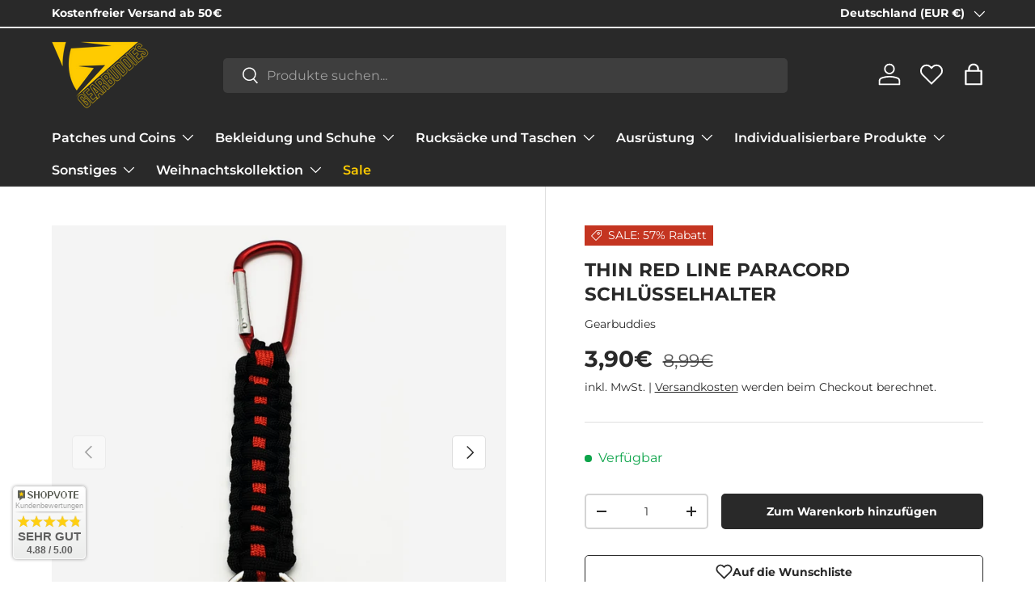

--- FILE ---
content_type: text/html; charset=UTF-8
request_url: https://widgets.shopvote.de/return.php?shopid=23762&type=1&src=https&lang=de
body_size: 416
content:
{"ratingvalue":"4.88","ratingword":"SEHR GUT","ratingcount":148,"ratingname":" gearbuddies.de","ratingurl":"https:\/\/ www.gearbuddies.de","starshtml":"","criteriacount":"","sealcolor":"gold","font_size":"15","y_correct":"5","mb_correct":"2","reviewpage":"\/bewertung_gearbuddies_de_23762.html","repHTML":"<div class=\"sv-badget-98x98-value\">4.88 \/ 5.00<\/div>","repHTMLbottom":"<div class=\"sv-rbadge-rb1fxb-stars\"><div style=\"width: 173px; margin: auto;\"><div style=\"width:173px;background:url(https:\/\/img.shopvote.de\/stars-gray.png) 0 0 repeat-x;\">\n\t\t\t\t\t\t<div style=\"width: 98% ;height:36px;background:url(https:\/\/img.shopvote.de\/stars-gold.png) 0 0 repeat-x;\"><\/div>\n\t\t\t\t\t<\/div>\n\t\t\t\t<\/div><\/div><div class=\"sv-rbadge-rb1fxb-count\"><span class=\"sv-rbadge-rb1fxb-word\"><strong>SEHR GUT<\/strong><\/span> <span class=\"sv-rbadge-rb1fxb-value\">(4.88 \/ 5)<\/span><br><span>148<\/span> Bewertungen bei SHOPVOTE<\/div><\/span><\/span>","SDAutoCode":0,"activeStars":1,"responsive":"0","calledtype":"1","headword":"Kundenbewertungen","titleword":"Bewertungsprofil ansehen"}

--- FILE ---
content_type: text/css
request_url: https://gearbuddies.de/cdn/shop/t/51/assets/teeinblue-custom.css?v=77270753797104401211741611378
body_size: -290
content:
.teeinblue-enabled:not(.teeinblue-platform-product-enabled) .product-info__block variant-picker,.teeinblue-enabled:not(.teeinblue-platform-product-enabled) .osf-ext-button,.cart-drawer__content .tee-preview-button__wrapper{display:none!important}#tee-artwork-form>div.tee-block.tee-product-price-hook--after>span>a{color:#292929!important;text-decoration:underline!important}#tee-artwork-form>div.tee-checkbox-wrapper{margin-bottom:20px!important}.money.theme-money.price.tee-price--current{font-size:31px;font-weight:700;color:#292929}@media only screen and (max-width: 425px){.teeinblue-enabled .tee-form-atc-wrapper .tee-btn--atc{white-space:inherit}.teeinblue-enabled .tee-form-atc-wrapper{flex-wrap:nowrap}}.tee-preview-button__wrapper .tee-preview-button__text{color:#292929!important}.tee-preview-button__wrapper svg{fill:#292929!important}#teeFormActions .tee-btn--preview{background-color:#fff;border-color:var(--tee-primary-lighten-color);color:var(--tee-primary-lighten-color)}#teeFormActions .tee-btn--preview:active,#teeFormActions .tee-btn--preview:focus,#teeFormActions .tee-btn--preview:hover{background-color:var(--tee-primary-lighten-color);color:#fff}#teeFormActions .tee-btn--atc{background-color:var(--tee-primary-color);color:#fff}#teeFormActions .tee-btn--atc:active:not(:disabled),#teeFormActions .tee-btn--atc:focus:not(:disabled),#teeFormActions .tee-btn--atc:hover:not(:disabled){background-color:var(--tee-primary-darken-color);color:#fff}.tee-maxlength-warning{margin-right:4px}
/*# sourceMappingURL=/cdn/shop/t/51/assets/teeinblue-custom.css.map?v=77270753797104401211741611378 */


--- FILE ---
content_type: text/css
request_url: https://s2.cdn-spurit.com/shopify-apps/8upsell/store/7326a3beb54672fc2e46cbb85e48bf96.css?1728245456
body_size: 676
content:
.spurit-ufp-modal.desktop-several [data-editable="cost"] {
	color: #C43521;
	font-size: 18px;
	font-style: normal;
	font-family: inherit;
	font-weight: normal;
	text-decoration: none;
}
.spurit-ufp-modal.desktop-several [data-editable="desc"] {
	color: #292929;
	font-size: 14px;
	font-style: normal;
	text-align: center;
	font-family: inherit;
	font-weight: normal;
	text-decoration: none;
}
.spurit-ufp-modal.desktop-several [data-editable="free"] {
	color: #2C7E3F;
	font-size: 18px;
	font-style: normal;
	font-family: inherit;
	font-weight: normal;
	text-decoration: none;
}
.spurit-ufp-modal.desktop-several [data-editable="header"] {
	padding-top: 20px;
	background-color: #ffcc00;
	border-top-color: #292929;
	border-top-width: 0px;
	border-bottom-color: #292929;
	border-bottom-width: 0px;
	padding-bottom: 20px;
}
.spurit-ufp-modal.desktop-several [data-editable="general"] {
	border-color: #FFFFFF;
	border-width: 0;
	border-radius: 0;
	background-color: #FFFFFF;
}
.spurit-ufp-modal.desktop-several[data-editable="overlay"] {
	background-color: rgba(41,41,41,0.3);
}
.spurit-ufp-modal.desktop-several [data-editable="x-for-y"] {
	color: #8D9095;
	font-size: 14px;
	font-style: normal;
	font-family: inherit;
	font-weight: normal;
	text-decoration: none;
}
.spurit-ufp-modal.desktop-several [data-editable="atc-button"] {
	color: #FFFFFF;
	font-size: 14px;
	font-style: normal;
	font-family: inherit;
	font-weight: bold;
	padding-top: 11px;
	border-color: #FFFFFF;
	border-width: 0px;
	padding-left: 12px;
	border-radius: 3px;
	text-decoration: none;
	background-color: #292929;
	line-height: 14px;
	padding-bottom: 11px;
	padding-right: 12px;
}
.spurit-ufp-modal.desktop-several [data-editable="offer-message"] {
	color: #292929;
	font-size: 20px;
	font-style: normal;
	text-align: center;
	font-family: inherit;
	font-weight: normal;
	text-decoration: none;
}
.spurit-ufp-modal.desktop-several [data-editable="product-image"] {
	width: 100px;
	border-color: #E3E4E6;
	border-width: 0;
	border-radius: 0;
	height: 100px;
}
.spurit-ufp-modal.desktop-several [data-editable="product-title"] {
	color: #292929;
	font-size: 18px;
	font-style: normal;
	font-family: inherit;
	font-weight: normal;
	text-decoration: none;
}
.spurit-ufp-modal.desktop-several [data-editable="variants-list"] {
	color: #292929;
	height: 30px;
	font-size: 14px;
	font-style: normal;
	font-family: inherit;
	font-weight: normal;
	border-color: #292929;
	border-width: 1px;
	border-radius: 3px;
	text-decoration: none;
	background-color: #FFFFFF;
}
.spurit-ufp-modal.desktop-several [data-editable="atc-added-icon"] {
	fill: #FFFFFF;
	width: 24px;
	height: 24px;
}
.spurit-ufp-modal.desktop-several [data-editable="quantity-button"] {
	color: #292929;
	height: 30px;
	font-size: 14px;
	font-style: normal;
	font-family: inherit;
	font-weight: normal;
	border-color: #292929;
	border-width: 1px;
	border-radius: 3px;
	text-decoration: none;
	background-color: #FFFFFF;
}
.spurit-ufp-modal.desktop-several [data-editable="success-message"] {
	color: #292929;
	font-size: 12px;
	font-style: normal;
	font-family: inherit;
	font-weight: normal;
	text-decoration: none;
}
.spurit-ufp-modal.desktop-several [data-editable="atc-button-added"] {
	color: #FFFFFF;
	font-size: 14px;
	font-style: normal;
	font-family: inherit;
	font-weight: bold;
	padding-top: 6px;
	border-color: #FFFFFF;
	border-width: 1px;
	padding-left: 22px;
	border-radius: 3px;
	text-decoration: none;
	background-color: #292929;
	padding-bottom: 6px;
	padding-right: 22px;
}
.spurit-ufp-modal.desktop-several [data-editable="compare-at-price"] {
	color: #292929;
	font-size: 14px;
	font-style: normal;
	font-family: inherit;
	font-weight: normal;
	text-decoration: line-through;
}
.spurit-ufp-modal.desktop-several [data-editable="close-popup-button"] {
	fill: #292929;
	width: 20px;
	height: 20px;
}
.spurit-ufp-modal.desktop-several [data-editable="success-message-icon"] {
	fill: #292929;
	width: 20px;
}
.spurit-ufp-modal.desktop-one [data-editable="cost"] {
	color: #C43521;
	font-size: 20px;
	font-style: normal;
	font-family: inherit;
	font-weight: normal;
	text-decoration: none;
}
.spurit-ufp-modal.desktop-one [data-editable="desc"] {
	color: #292929;
	font-size: 14px;
	font-style: normal;
	text-align: center;
	font-family: inherit;
	font-weight: normal;
	text-decoration: none;
}
.spurit-ufp-modal.desktop-one [data-editable="free"] {
	color: #2C7E3F;
	font-size: 24px;
	font-style: normal;
	font-family: inherit;
	font-weight: normal;
	text-decoration: none;
}
.spurit-ufp-modal.desktop-one [data-editable="header"] {
	padding-top: 20px;
	background-color: #ffcc00;
	border-top-color: #292929;
	border-top-width: 0px;
	border-bottom-color: #292929;
	border-bottom-width: 0px;
	padding-bottom: 20px;
}
.spurit-ufp-modal.desktop-one [data-editable="general"] {
	border-color: #FFFFFF;
	border-width: 0;
	border-radius: 0;
	background-color: #FFFFFF;
}
.spurit-ufp-modal.desktop-one[data-editable="overlay"] {
	background-color: rgba(41,41,41,0.3);
}
.spurit-ufp-modal.desktop-one [data-editable="x-for-y"] {
	color: #8D9095;
	font-size: 18px;
	font-style: normal;
	font-family: inherit;
	font-weight: normal;
	text-decoration: none;
}
.spurit-ufp-modal.desktop-one [data-editable="atc-button"] {
	color: #FFFFFF;
	font-size: 14px;
	font-style: normal;
	font-family: inherit;
	font-weight: bold;
	padding-top: 17px;
	border-color: #FFFFFF;
	border-width: 0;
	border-radius: 3px;
	text-decoration: none;
	background-color: #292929;
	line-height: 14px;
	padding-bottom: 17px;
}
.spurit-ufp-modal.desktop-one [data-editable="offer-message"] {
	color: #292929;
	font-size: 20px;
	font-style: normal;
	text-align: center;
	font-family: inherit;
	font-weight: normal;
	text-decoration: none;
}
.spurit-ufp-modal.desktop-one [data-editable="product-image"] {
	width: 240px;
	border-color: #E3E4E6;
	border-width: 0;
	border-radius: 0;
	height: 240px;
}
.spurit-ufp-modal.desktop-one [data-editable="product-title"] {
	color: #292929;
	font-size: 24px;
	font-style: normal;
	font-family: inherit;
	font-weight: normal;
	text-decoration: none;
}
.spurit-ufp-modal.desktop-one [data-editable="variants-list"] {
	color: #292929;
	height: 36px;
	font-size: 14px;
	font-style: normal;
	font-family: inherit;
	font-weight: normal;
	border-color: #292929;
	border-width: 1px;
	border-radius: 3px;
	text-decoration: none;
	background-color: #FFFFFF;
}
.spurit-ufp-modal.desktop-one [data-editable="atc-added-icon"] {
	fill: #FFFFFF;
	width: 24px;
	height: 24px;
}
.spurit-ufp-modal.desktop-one [data-editable="quantity-button"] {
	color: #292929;
	height: 36px;
	font-size: 14px;
	font-style: normal;
	font-family: inherit;
	font-weight: normal;
	border-color: #292929;
	border-width: 1px;
	border-radius: 3px;
	text-decoration: none;
	background-color: #FFFFFF;
}
.spurit-ufp-modal.desktop-one [data-editable="success-message"] {
	color: #292929;
	font-size: 12px;
	font-style: normal;
	font-family: inherit;
	font-weight: normal;
	text-decoration: none;
}
.spurit-ufp-modal.desktop-one [data-editable="atc-button-added"] {
	color: #FFFFFF;
	font-size: 14px;
	font-style: normal;
	font-family: inherit;
	font-weight: bold;
	padding-top: 12px;
	border-color: #FFFFFF;
	border-width: 0;
	border-radius: 3px;
	text-decoration: none;
	background-color: #292929;
	padding-bottom: 12px;
}
.spurit-ufp-modal.desktop-one [data-editable="compare-at-price"] {
	color: #292929;
	font-size: 14px;
	font-style: normal;
	font-family: inherit;
	font-weight: normal;
	text-decoration: line-through;
}
.spurit-ufp-modal.desktop-one [data-editable="close-popup-button"] {
	fill: #292929;
	width: 20px;
	height: 20px;
}
.spurit-ufp-modal.desktop-one [data-editable="success-message-icon"] {
	fill: #292929;
	width: 20px;
}
.spurit-ufp-modal.mobile [data-editable="cost"] {
	color: #C43521;
	font-size: 24px;
	font-style: normal;
	font-family: inherit;
	font-weight: normal;
	text-decoration: none;
}
.spurit-ufp-modal.mobile [data-editable="desc"] {
	color: #292929;
	font-size: 13px;
	font-style: normal;
	text-align: center;
	font-family: inherit;
	font-weight: normal;
	text-decoration: none;
}
.spurit-ufp-modal.mobile [data-editable="free"] {
	color: #2C7E3F;
	font-size: 24px;
	font-style: normal;
	font-family: inherit;
	font-weight: normal;
	text-decoration: none;
}
.spurit-ufp-modal.mobile [data-editable="header"] {
	padding-top: 15px;
	background-color: #ffcc00;
	border-top-color: #292929;
	border-top-width: 0px;
	border-bottom-color: #292929;
	border-bottom-width: 0px;
	padding-bottom: 15px;
}
.spurit-ufp-modal.mobile [data-editable="general"] {
	background-color: #FFFFFF;
}
.spurit-ufp-modal.mobile [data-editable="x-for-y"] {
	color: #8D9095;
	font-size: 18px;
	font-style: normal;
	font-family: inherit;
	font-weight: normal;
	text-decoration: none;
}
.spurit-ufp-modal.mobile [data-editable="atc-button"] {
	color: #FFFFFF;
	font-size: 14px;
	font-style: normal;
	font-family: inherit;
	font-weight: bold;
	padding-top: 17px;
	border-color: #FFFFFF;
	border-width: 0;
	border-radius: 3px;
	text-decoration: none;
	background-color: #292929;
	line-height: 14px;
	padding-bottom: 17px;
}
.spurit-ufp-modal.mobile [data-editable="offer-message"] {
	color: #292929;
	font-size: 16px;
	font-style: normal;
	text-align: center;
	font-family: inherit;
	font-weight: normal;
	text-decoration: none;
}
.spurit-ufp-modal.mobile [data-editable="product-image"] {
	width: 50%;
	border-color: #E3E4E6;
	border-width: 0px;
	border-radius: 0;
}
.spurit-ufp-modal.mobile [data-editable="product-title"] {
	color: #292929;
	font-size: 24px;
	font-style: normal;
	font-family: inherit;
	font-weight: normal;
	text-decoration: none;
}
.spurit-ufp-modal.mobile [data-editable="variants-list"] {
	color: #292929;
	height: 36px;
	font-size: 14px;
	font-style: normal;
	font-family: inherit;
	font-weight: normal;
	border-color: #292929;
	border-width: 1px;
	border-radius: 3px;
	text-decoration: none;
	background-color: #FFFFFF;
}
.spurit-ufp-modal.mobile [data-editable="atc-added-icon"] {
	fill: #FFFFFF;
	width: 24px;
	height: 24px;
}
.spurit-ufp-modal.mobile [data-editable="no-thanks-text"] {
	color: #363E4F;
	font-size: 16px;
	font-style: normal;
	font-family: inherit;
	font-weight: normal;
	text-decoration: underline;
}
.spurit-ufp-modal.mobile [data-editable="quantity-button"] {
	color: #292929;
	height: 36px;
	font-size: 14px;
	font-style: normal;
	font-family: inherit;
	font-weight: normal;
	border-color: #292929;
	border-width: 1px;
	border-radius: 3px;
	text-decoration: none;
	background-color: #FFFFFF;
}
.spurit-ufp-modal.mobile [data-editable="success-message"] {
	color: #292929;
	font-size: 13px;
	font-style: normal;
	font-family: inherit;
	font-weight: normal;
	text-decoration: none;
}
.spurit-ufp-modal.mobile [data-editable="atc-button-added"] {
	color: #FFFFFF;
	font-size: 14px;
	font-style: normal;
	font-family: inherit;
	font-weight: bold;
	padding-top: 12px;
	border-color: #FFFFFF;
	border-width: 0;
	border-radius: 3px;
	text-decoration: none;
	background-color: #292929;
	padding-bottom: 12px;
}
.spurit-ufp-modal.mobile [data-editable="compare-at-price"] {
	color: #292929;
	font-size: 18px;
	font-style: normal;
	font-family: inherit;
	font-weight: normal;
	text-decoration: line-through;
}
.spurit-ufp-modal.mobile [data-editable="close-popup-button"] {
	fill: #292929;
	width: 20px;
	height: 20px;
}
.spurit-ufp-modal.mobile [data-editable="success-message-icon"] {
	fill: #292929;
	width: 20px;
}

--- FILE ---
content_type: text/css
request_url: https://gearbuddies.de/cdn/shop/t/51/assets/swatches.css?v=83850400841619359841737366643
body_size: -91
content:
[data-swatch]:before{background-color:rgba(var(--text-color) / .08)}[data-swatch=schwarz]:before{background-color:#000}[data-swatch=grau]:before{background-color:#acacac}[data-swatch=rot]:before{background-color:#d0021b}[data-swatch=gelb]:before{background-color:#f8e71c}[data-swatch=braun]:before{background-color:#34221a}[data-swatch=dunkelgrau]:before{background-color:#4a4a4a}[data-swatch=blau]:before{background-color:#0000c8}[data-swatch=olivgr\fcn]:before{background-color:#786857}[data-swatch=dunkelblau]:before{background-color:#031252}[data-swatch=oliv]:before{background-color:#335d04}[data-swatch=multicam]:before{background-image:url(//gearbuddies.de/cdn/shop/files/col-multicam_250x250.png?v=16356880734481959166)}[data-swatch=flecktarn]:before{background-image:url(//gearbuddies.de/cdn/shop/files/col-flecktarn_250x250.png?v=8141314363390804859)}[data-swatch=steingrauoliv]:before{background-color:#564e42}[data-swatch="u.s. green"]:before{background-color:#717248}[data-swatch="foliage green"]:before{background-color:#676e66}[data-swatch="ranger green"]:before{background-color:#6b7468}[data-swatch=marineblau]:before{background-color:#080b28}[data-swatch="navy blue / dunkelblau"]:before{background-color:#080b28}[data-swatch=navy]:before{background-color:#080b28}[data-swatch="adaptive green"]:before{background-color:#47503f}[data-swatch="shadow grey"]:before{background-color:#29313b}[data-swatch="steingrau oliv"]:before{background-color:#564e42}[data-swatch=khaki]:before{background-color:#8a826d}[data-swatch=black]:before{background-color:#000}[data-swatch=beige]:before{background-color:#796645}[data-swatch=grey]:before{background-color:#acacac}[data-swatch=red]:before{background-color:#d0021b}[data-swatch=yellow]:before{background-color:#f8e71c}[data-swatch=brown]:before{background-color:#8e765d}[data-swatch=blue]:before{background-color:#0000c8}[data-swatch=pink]:before{background-color:#e69ec3}[data-swatch="olive green"]:before{background-color:#786857}[data-swatch=coyote]:before{background-color:#7f624a}[data-swatch="dark blue"]:before{background-color:#031252}[data-swatch=olive]:before{background-color:#335d04}[data-swatch="stone gray olive"]:before{background-color:#564e42}[data-swatch="us green"]:before{background-color:#717248}[data-swatch="navy blue"]:before{background-color:#080b28}[data-swatch="dark grey"]:before{background-color:#4a4a4a}[data-swatch="navy blue / dark blue"]:before{background-color:#080b28}[data-swatch="dark camo"]:before{background-image:url(//gearbuddies.de/cdn/shop/files/col-darkcamo_250x250.png?v=3302104744446414215)}[data-swatch="oliv/ ranger green"]:before{background-color:#8a8667}[data-swatch="schwarz ohne buff logo"]:before{background-color:#000}[data-swatch=desert]:before{background-color:#7f624a}[data-swatch="schwarz / rot"]:before{background-image:url(//gearbuddies.de/cdn/shop/files/col-schwarz_rot_250x250.png?v=12090379878210044671)}[data-swatch="rot / wei\df"]:before{background-image:url(//gearbuddies.de/cdn/shop/files/col-Rot_Wei_250x250.png?v=4588025348647251847)}[data-swatch="schwarz / wei\df"]:before{background-image:url(//gearbuddies.de/cdn/shop/files/col-Schwarz_Wei_250x250.png?v=6318773814762061273)}[data-swatch=orange]:before{background-color:#f80}[data-swatch=grau]:before{background-color:gray}[data-swatch="gray#808080"]:before{background-color:Gray#808080}[data-swatch=steingrau]:before{background-color:#acacac}
/*# sourceMappingURL=/cdn/shop/t/51/assets/swatches.css.map?v=83850400841619359841737366643 */


--- FILE ---
content_type: text/css
request_url: https://cdn.appmate.io/themecode/polizeimemesshop/main/custom.css?v=1711573766066983
body_size: 510
content:
wishlist-link .wk-button{--icon-size: 30px;--icon-stroke-width: 2px;--icon-stroke: white;margin:0 15px;height:100%}wishlist-link .wk-counter{--size: 18px;padding:0 5px;border-radius:9px;background-color:rgb(var(--header-accent-color));box-shadow:0 0 0 2px rgba(var(--bg-color));color:rgba(var(--bg-color));font-size:11px;font-weight:700;line-height:18px;top:-13px;right:6px}@media only screen and (max-width: 1023px){wishlist-link .wk-button{--icon-size: 22px;--icon-stroke-width: 1.5px;margin:0 10px}wishlist-link .wk-counter{top:-11px;right:4px}}wishlist-button-collection .wk-floating{z-index:10}wishlist-button-block .wk-button,wishlist-button-block .wk-button:hover{min-height:40px;padding:9.5px 26px;border-radius:var(--btn-border-radius, 0);font-size:.88em;font-weight:700;line-height:1.2em}


--- FILE ---
content_type: text/javascript
request_url: https://gearbuddies.de/cdn/shop/t/51/assets/teeinblue-custom.js?v=7524280721946533641741611374
body_size: -652
content:
document.addEventListener('teeinblue-event-after-cart-added', () => {
    const drawer = document.querySelector('cart-drawer');
    if (drawer) {
        fetch(window.location.pathname + "?sections="+ drawer.closest('.shopify-section').id.replace('shopify-section-', '') +",cart-icon-bubble")
        .then(res => res.json())
        .then(res => drawer.renderContents({sections: res}));
        if (drawer.classList.contains('is-empty')) drawer.classList.remove('is-empty');
    }
});




--- FILE ---
content_type: text/javascript; charset=utf-8
request_url: https://gearbuddies.de/products/thin-red-line-paracord-schlusselhalter.js
body_size: -13
content:
{"id":1547669372973,"title":"Thin Red Line Paracord Schlüsselhalter","handle":"thin-red-line-paracord-schlusselhalter","description":"\u003cp\u003eParacord als praktischer  Schlüsselhalter\u003c\/p\u003e\n\u003cp\u003eMaße: 16,00 cm x 2,5cm\u003c\/p\u003e\n\u003cp\u003eMaterial: Textil\u003c\/p\u003e\n\u003cp data-mce-fragment=\"1\"\u003e \u003c\/p\u003e","published_at":"2019-02-08T16:44:40+01:00","created_at":"2019-02-08T16:44:43+01:00","vendor":"Gearbuddies","type":"Schlüsselanhänger","tags":["accessoires","anhänger","BD24","Feuerwehr","freegift","halter","paracord","Sale","schlüsselanhänger","schlüsselhalter","sonstiges","Startseite Schlüsselanhänger","thin","thin red","thin red line"],"price":390,"price_min":390,"price_max":390,"available":true,"price_varies":false,"compare_at_price":899,"compare_at_price_min":899,"compare_at_price_max":899,"compare_at_price_varies":false,"variants":[{"id":14116180099117,"title":"Default Title","option1":"Default Title","option2":null,"option3":null,"sku":"SCH-TRLPH10","requires_shipping":true,"taxable":true,"featured_image":null,"available":true,"name":"Thin Red Line Paracord Schlüsselhalter","public_title":null,"options":["Default Title"],"price":390,"weight":30,"compare_at_price":899,"inventory_management":"shopify","barcode":"4260750371287","requires_selling_plan":false,"selling_plan_allocations":[]}],"images":["\/\/cdn.shopify.com\/s\/files\/1\/2999\/9382\/products\/20190208-150823.jpg?v=1592207170","\/\/cdn.shopify.com\/s\/files\/1\/2999\/9382\/products\/20190208-150827.jpg?v=1613731183","\/\/cdn.shopify.com\/s\/files\/1\/2999\/9382\/products\/20190208-150830.jpg?v=1613731228"],"featured_image":"\/\/cdn.shopify.com\/s\/files\/1\/2999\/9382\/products\/20190208-150823.jpg?v=1592207170","options":[{"name":"Title","position":1,"values":["Default Title"]}],"url":"\/products\/thin-red-line-paracord-schlusselhalter","media":[{"alt":"Thin Red Line Paracord Schlüsselhalter - Polizeimemesshop","id":2738064031789,"position":1,"preview_image":{"aspect_ratio":1.0,"height":4032,"width":4032,"src":"https:\/\/cdn.shopify.com\/s\/files\/1\/2999\/9382\/products\/20190208-150823.jpg?v=1592207170"},"aspect_ratio":1.0,"height":4032,"media_type":"image","src":"https:\/\/cdn.shopify.com\/s\/files\/1\/2999\/9382\/products\/20190208-150823.jpg?v=1592207170","width":4032},{"alt":"Thin Red Line Paracord Schlüsselhalter - Polizeimemesshop","id":2738064064557,"position":2,"preview_image":{"aspect_ratio":1.0,"height":4032,"width":4032,"src":"https:\/\/cdn.shopify.com\/s\/files\/1\/2999\/9382\/products\/20190208-150827.jpg?v=1613731183"},"aspect_ratio":1.0,"height":4032,"media_type":"image","src":"https:\/\/cdn.shopify.com\/s\/files\/1\/2999\/9382\/products\/20190208-150827.jpg?v=1613731183","width":4032},{"alt":"Thin Red Line Paracord Schlüsselhalter - Polizeimemesshop","id":2738064097325,"position":3,"preview_image":{"aspect_ratio":1.0,"height":4032,"width":4032,"src":"https:\/\/cdn.shopify.com\/s\/files\/1\/2999\/9382\/products\/20190208-150830.jpg?v=1613731228"},"aspect_ratio":1.0,"height":4032,"media_type":"image","src":"https:\/\/cdn.shopify.com\/s\/files\/1\/2999\/9382\/products\/20190208-150830.jpg?v=1613731228","width":4032}],"requires_selling_plan":false,"selling_plan_groups":[]}